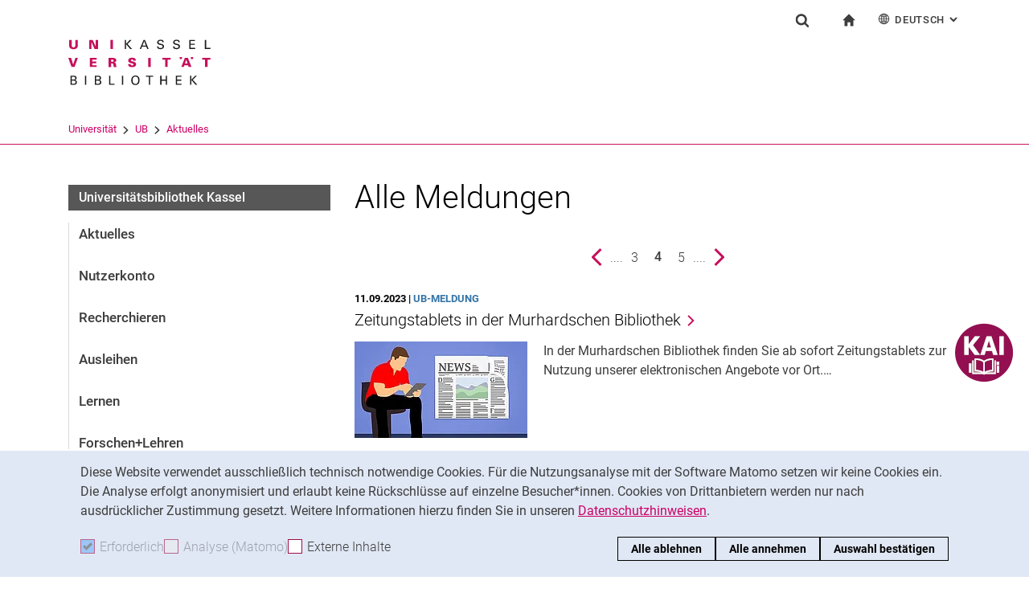

--- FILE ---
content_type: text/html;charset=utf-8
request_url: https://www.uni-kassel.de/ub/aktuelles/alle-meldungen?tx_news_pi1%5Bcontroller%5D=News&tx_news_pi1%5BcurrentPage%5D=4&cHash=ca18b3bf375651116785d2c9797e4351
body_size: 10932
content:
<!DOCTYPE html>
<html lang="de">
<head>
<meta charset="utf-8">
<title> Alle Meldungen - UB - Uni Kassel</title>

<meta name="viewport" content="initial-scale=1.0,width=device-width,shrink-to-fit=no"><meta name="format-detection" content="telephone=no">

<link rel="canonical" href="/ub/aktuelles/sitemap-news-detail.html?tx_news_pi1%5Bcontroller%5D=News&amp;tx_news_pi1%5BcurrentPage%5D=4&amp;cHash=93016b0018e070c1b5fb9776003eda40"/>

<link rel="alternate" hreflang="de-DE" href="https://www.uni-kassel.de/ub/aktuelles/alle-meldungen.html"/>
<link rel="alternate" hreflang="en-US" href="https://www.uni-kassel.de/ub/en/latest-news/all-messages.html"/>
<link rel="alternate" hreflang="x-default" href="https://www.uni-kassel.de/ub/aktuelles/alle-meldungen.html"/>

<meta name="generator" content="TYPO3 CMS">
<meta name="twitter:card" content="summary">
<!-- 
	This website is powered by TYPO3 - inspiring people to share!
	TYPO3 is a free open source Content Management Framework initially created by Kasper Skaarhoj and licensed under GNU/GPL.
	TYPO3 is copyright 1998-2026 of Kasper Skaarhoj. Extensions are copyright of their respective owners.
	Information and contribution at https://typo3.org/
-->
<link rel="icon" href="/ub/_assets/97ce2a73d41b33be41f1527dbf1cc639/Images/favicon.ico" type="image/vnd.microsoft.icon">
<link rel="stylesheet" href="/ub/_assets/97ce2a73d41b33be41f1527dbf1cc639/Css/bootstrap.min.css?1760424641" media="all">
<link rel="stylesheet" href="/ub/typo3temp/assets/css/67c9556cd4cf88fc828643964af4d044.css?1761570825" media="all">


</head>
<body id="top" data-faculty="1" data-asset-path="/ub/_assets/97ce2a73d41b33be41f1527dbf1cc639/">

<nav class="skip-to" aria-label="Schnellzugriff">
    <ul class="skip-to-list">
        <li class="skip-to-item"><a href="#inhalt" class="skip-to-link">Springe direkt zu: Inhalt</a></li>
        <li class="skip-to-item"><a href="#suche" class="skip-to-link">Springe direkt zu: Suche</a></li>
        <li class="skip-to-item"><a href="#hauptnavigation" class="skip-to-link">Springe direkt zu: Hauptnavigation</a></li>
    </ul>
</nav>
<hr class="hidden"/>
<div class="page page--sticky-subnav" id="page">
    
<header class="page-header page-header-faculty page-header-faculty-standard" id="page-header"><div class="page-header-liner"><div class="container page-header-container"><div class="page-header-meta"><div class="search-form-wrapper" role="search" id="suche"><a class="search-form-control" href="#search-form" id="search-form-control"><svg xmlns="http://www.w3.org/2000/svg" width="26" height="28" aria-hidden="true" viewBox="0 0 26 28" class="search-form-control-icon"><use y="0" x="0" xlink:href="/ub/_assets/97ce2a73d41b33be41f1527dbf1cc639/Images/sprite.svg#icon-search"></use></svg><svg xmlns="http://www.w3.org/2000/svg" width="26" height="28" aria-hidden="true" viewBox="0 0 26 28" class="search-form-control-icon-close"><use y="0" x="0" xlink:href="/ub/_assets/97ce2a73d41b33be41f1527dbf1cc639/Images/sprite.svg#icon-plus"></use></svg><span class="sr-only">Suchformular</span></a><form class="search-form" id="search-form" data-search-form-global><div class="container"><div class="search-form-liner search-form-liner--full"><div class="search-field-wrapper"><label class="search-label" for="search-field">Suchbegriff</label><input type="text" name="search-q" class="search-field" id="search-field" placeholder="Suchbegriff eingeben"/></div><div class="search-engine-wrapper"><label class="search-label" for="search-url">Suchmaschine</label><select name="search-url" class="form-control form-control--search-select" id="search-url"><option value="https://www.google.de/search?hl=de&amp;sitesearch=uni-kassel.de&amp;q=_SWORD_">Google</option><option value="https://duckduckgo.com/?ia=web&amp;q=_SWORD_%20site:uni-kassel.de">DuckDuckGo</option><option value="https://www.bing.com/search?q=_SWORD_%20site:uni-kassel.de">Bing</option><option value="https://www.ecosia.org/search?method=index&amp;q=_SWORD_%20uni-kassel.de">Ecosia</option><option value="https://www.you.com/search?q=_SWORD_%20uni-kassel.de">You</option><option value="https://presearch.com/search?q=_SWORD_%20uni-kassel.de">Presearch</option><option value="https://www.qwant.com?q=_SWORD_%20uni-kassel.de">Qwant</option><option value="https://de.search.yahoo.com/search?vs=uni-kassel.de&amp;p=_SWORD_">Yahoo</option><option value="https://www.startpage.com/sp/search?query=_SWORD_%20uni-kassel.de">Startpage</option></select></div><button type="submit" class="search-submit"><svg xmlns="http://www.w3.org/2000/svg" width="26" height="28" aria-hidden="true" viewBox="0 0 26 28" class="search-submit-icon"><use y="0" x="0" xlink:href="/ub/_assets/97ce2a73d41b33be41f1527dbf1cc639/Images/sprite.svg#icon-search-submit"></use></svg><span class="sr-only">Suchen (öffnet externen Link in einem neuen Fenster)</span></button></div></div></form></div><nav class="navigation-meta" aria-label="spezielle Services"><ul class="navigation-meta-list"><li class="navigation-meta-item navigation-home"><a href="/ub/index.html" class="navigation-home-link"><svg xmlns="http://www.w3.org/2000/svg" width="16" height="16" aria-hidden="true" viewBox="0 0 32 32" class="navigation-home-link-icon"><use y="0" x="0" xlink:href="/ub/_assets/97ce2a73d41b33be41f1527dbf1cc639/Images/sprite.svg#icon-home"></use></svg><span class="sr-only">zur Startseite</span></a></li><li class="navigation-meta-item quick-start"><a href="#quick-start-dropdown-lang" class="navigation-meta-link" id="quick-start-anchor-lang"><svg width="15" height="15" aria-hidden="true" focusable="false" class="navigation-meta-icon navigation-meta-icon--left" viewBox="0 0 15 15" fill="none" xmlns="http://www.w3.org/2000/svg"><path d="M14 7.45667C13.9856 5.81002 13.3644 4.16336 12.0933 2.90671C10.8656 1.67888 9.23332 1 7.5 1C5.76668 1 4.13447 1.67888 2.9067 2.90671C1.64997 4.16334 1.01442 5.81002 1 7.45667V7.5V7.54333C1.01441 9.18998 1.63558 10.8366 2.9067 12.0933C4.13442 13.3211 5.76668 14 7.5 14C9.23332 14 10.8655 13.3211 12.0933 12.0933C13.3499 10.8367 13.9855 9.18998 14 7.54333V7.5V7.45667ZM11.8189 11.3278C11.4289 10.9811 11.0101 10.6922 10.5623 10.4467C10.7645 9.66671 10.8945 8.78561 10.9234 7.86112H13.2634C13.1911 9.10333 12.7 10.3312 11.8189 11.3278ZM1.73679 7.86112H4.07675C4.10566 8.79995 4.23564 9.66666 4.43785 10.4467C3.99011 10.6778 3.57114 10.9811 3.18122 11.3278C2.30012 10.3312 1.80904 9.10338 1.73679 7.86112ZM3.18122 3.67226C3.57125 4.01895 3.99008 4.30783 4.43785 4.55336C4.22123 5.3333 4.10566 6.20002 4.07685 7.1389H1.73679C1.80903 5.89669 2.30012 4.66886 3.18122 3.67226ZM7.13897 4.58217C6.51791 4.53885 5.89676 4.40887 5.30451 4.16334C5.73787 2.89221 6.38784 1.99669 7.13897 1.78007V4.58217ZM7.13897 5.30439V7.13885H4.79901C4.82793 6.32999 4.92899 5.54992 5.1024 4.85664C5.75226 5.11669 6.44567 5.26108 7.13897 5.30439ZM7.13897 7.86106V9.69552C6.44567 9.73885 5.75226 9.88333 5.10229 10.1433C4.92899 9.44997 4.82782 8.66992 4.79891 7.86106H7.13897ZM7.13897 10.4177V13.2199C6.38784 13.0033 5.73787 12.0933 5.30451 10.8367C5.89676 10.591 6.51791 10.4611 7.13897 10.4177ZM7.86119 10.4177C8.48224 10.4611 9.1034 10.591 9.69564 10.8366C9.26229 12.1077 8.61232 13.0032 7.86119 13.2198V10.4177ZM7.86119 9.69552V7.86106H10.2011C10.1722 8.66992 10.0712 9.45 9.89776 10.1433C9.24789 9.88322 8.55449 9.73883 7.86119 9.69552ZM7.86119 7.13885V5.30439C8.55449 5.26106 9.24789 5.11658 9.89786 4.85664C10.0712 5.54994 10.1723 6.32999 10.2012 7.13885H7.86119ZM7.86119 4.58217V1.77997C8.61232 1.99659 9.26229 2.90663 9.69564 4.16323C9.1034 4.40888 8.48224 4.53884 7.86119 4.58217ZM9.37787 2.03999C10.0857 2.28553 10.7357 2.66105 11.3134 3.16665C11.01 3.4266 10.6923 3.65773 10.36 3.84554C10.1001 3.12332 9.76789 2.50216 9.37787 2.03999ZM4.65457 3.84554C4.32238 3.65773 3.99008 3.4267 3.70122 3.16665C4.27894 2.66105 4.92904 2.28555 5.63673 2.03999C5.23229 2.50216 4.9001 3.12332 4.65457 3.84554ZM4.65457 11.1544C4.91452 11.8766 5.24681 12.4833 5.62234 12.9599C4.91454 12.7144 4.26455 12.3389 3.68683 11.8333C3.99021 11.5733 4.30785 11.3422 4.65457 11.1544ZM10.3456 11.1544C10.6778 11.3422 11.0101 11.5732 11.299 11.8333C10.7213 12.3389 10.0712 12.7144 9.36347 12.9599C9.76791 12.4978 10.1001 11.8766 10.3456 11.1544ZM10.9234 7.13885C10.8945 6.20002 10.779 5.3333 10.5622 4.55331C11.01 4.32218 11.429 4.01889 11.8189 3.6722C12.7 4.66889 13.1767 5.89658 13.2633 7.13885H10.9234Z" fill="currentColor" stroke="currentColor" stroke-width="0.3"/></svg>Deutsch<span class="sr-only">: Alternative Seitensprachen</span><svg width="10" height="7" aria-hidden="true" focusable="false" viewBox="0 0 10 7" fill="none" xmlns="http://www.w3.org/2000/svg" class="navigation-meta-icon navigation-meta-icon--right"><path d="M9 1L5.13793 5L1 1" stroke="currentColor" stroke-width="2"/></svg></a><div class="navigation-meta-list quick-start-dropdown" id="quick-start-dropdown-lang" aria-label="Alternative Seitensprachen"><ul class="quick-start-list quick-start-list--lang"><li><a href="/ub/en/latest-news/all-messages.html?tx_news_pi1%5Bcontroller%5D=News&amp;tx_news_pi1%5BcurrentPage%5D=4&amp;cHash=ca18b3bf375651116785d2c9797e4351" class="quick-start-link"><span lang="en">English</span></a></li></ul></div></li></ul></nav></div><div class="page-header-ci" id="logo-wrapper"><a class="page-logo-link" href="/ub/index.html"><img src="/ub/fileadmin/sys/resources/images/ub/logo-ub.svg" alt="zur Startseite" width="500" height="94" class="img-fluid page-logo page-logo-faculty"/><img src="/ub/_assets/97ce2a73d41b33be41f1527dbf1cc639/Images/Sites/logo/logo-main.svg" alt="zur Startseite" width="199" height="40" class="img-fluid page-logo page-logo-default"/></a></div><div class="row"><div class="col-lg-16 navigation-col-faculty"><nav class="breadcrumb-faculty-wrapper" id="breadcrumb-faculty" aria-label="Seitenpfad"><ul class="breadcrumb breadcrumb--faculty"><li class="breadcrumb-item breadcrumb-item--faculty"><a href="https://www.uni-kassel.de/uni/" target="_self">Universität</a><span class="breadcrumb-divider" aria-hidden="true"></span></li><li class="breadcrumb-item breadcrumb-item--faculty"><a href="/ub/index.html">UB</a><span class="breadcrumb-divider" aria-hidden="true"></span></li><li class="breadcrumb-item breadcrumb-item--faculty"><a href="/ub/aktuelles.html">Aktuelles</a></li></ul></nav></div></div></div></div></header>




    

    <div class="container page-content">
        <div class="row">
            <div class="col-lg-5 subnavigation-wrapper subnavigation-wrapper-faculty">
                
                <nav class="subnavigation subnavigation--faculty" id="hauptnavigation" aria-labelledby="faculty-title-box"><p class="faculty-title-box" id="faculty-title-box">


    
        
    
        
            <a href="/ub/aktuelles.html" class="subnavigation-toggle subnavigation-toggle--back"><span class="sr-only">Aktuelles</span></a>
            
        
    
        
    





    
        
    
        
    
        
            <span class="faculty-title-box__text"><a href="/ub/index.html" class="faculty-title-box__link">Universitätsbibliothek Kassel</a></span><button type="button" class="subnavigation-toggle" id="subnavigation-toggle-faculty" aria-controls="subnavigation-list-faculty" aria-hidden="true"><span class="sr-only">Unternavigation</span></button>
            
        
    


</p><ul class="subnavigation-list subnavigation-list--faculty" id="subnavigation-list-faculty"><li class="subnavigation-item"><a href="/ub/aktuelles.html" class="subnavigation-link">Aktuelles</a></li><li class="subnavigation-item"><a href="https://karla.hds.hebis.de/Shibboleth.sso/UBKS?target=https%3A%2F%2Fkarla.hds.hebis.de%2FMyResearch%2FHome%3Fauth_method%3DShibboleth" target="_blank" class="subnavigation-link" rel="noreferrer">Nutzerkonto</a></li><li class="subnavigation-item"><a href="/ub/recherchieren.html" class="subnavigation-link">Recherchieren</a></li><li class="subnavigation-item"><a href="/ub/ausleihen.html" class="subnavigation-link">Ausleihen</a></li><li class="subnavigation-item"><a href="/ub/lernen.html" class="subnavigation-link">Lernen</a></li><li class="subnavigation-item"><a href="/ub/forschen-lehren.html" class="subnavigation-link">Forschen+Lehren</a></li><li class="subnavigation-item"><a href="/ub/publizieren.html" class="subnavigation-link">Publizieren</a></li><li class="subnavigation-item"><a href="/ub/uniarchiv.html" class="subnavigation-link">UniArchiv</a></li><li class="subnavigation-item"><a href="/ub/landesbibliothek.html" class="subnavigation-link">Landesbibliothek</a></li><li class="subnavigation-item"><a href="/ub/murhardsche-bibliothek.html" class="subnavigation-link">Murhardsche Bibliothek</a></li><li class="subnavigation-item"><a href="/ub/ueber-uns.html" class="subnavigation-link">Über uns</a></li></ul></nav>
                
            </div>
            <hr class="hidden"/>
            <main class="col-lg-11" id="inhalt">
                <!-- Campus-Lingo Style begin -->
                <style>
                    h1 + .campus-lingo-translation-hint {margin-top: -2.2rem; margin-bottom: 2rem;}
                </style>
                <!-- Campus-Lingo Style end   -->
                
                        
<h1><span class="hyphenated">Alle Meldungen</span></h1>

                    
                <!-- Placeholder for hint for automatic translation -->
                <!-- CAMPUS_LINGO_AUTOTRANSLATION_INFORMATION -->
                <!--TYPO3SEARCH_begin-->
                
    
<section 
id="c1000054" class="component "><div class="news"><!--TYPO3SEARCH_end--><ul class="news-list"><nav aria-label="Pagination: Seite  von " class="pagination-wrapper"><ul class="pagination justify-content-center"><li class="page-item"><a href="/ub/aktuelles/alle-meldungen.html?tx_news_pi1%5Bcontroller%5D=News&amp;tx_news_pi1%5BcurrentPage%5D=3&amp;cHash=cfae66ff286750503b5f6421943ba6f4" class="page-link page-link-prev"><span class="sr-only">vorherige Seite</span></a></li><li class="page-item">....</li><li class="page-item"><a href="/ub/aktuelles/alle-meldungen.html?tx_news_pi1%5Bcontroller%5D=News&amp;tx_news_pi1%5BcurrentPage%5D=3&amp;cHash=cfae66ff286750503b5f6421943ba6f4" class="page-link"><span class="sr-only">Seite </span>3</a></li><li class="page-item active"><span class="page-link">4</span><span class="sr-only"> ()</span></li><li class="page-item"><a href="/ub/aktuelles/alle-meldungen.html?tx_news_pi1%5Bcontroller%5D=News&amp;tx_news_pi1%5BcurrentPage%5D=5&amp;cHash=70abba39ea2e8270cae5872077350081" class="page-link"><span class="sr-only">Seite </span>5</a></li><li class="page-item">....</li><li class="page-item"><a href="/ub/aktuelles/alle-meldungen.html?tx_news_pi1%5Bcontroller%5D=News&amp;tx_news_pi1%5BcurrentPage%5D=5&amp;cHash=70abba39ea2e8270cae5872077350081" class="page-link page-link-next"><span class="sr-only">nächste Seite</span></a></li></ul></nav><li class="news-list-item" itemscope="itemscope" itemtype="http://schema.org/Article"><meta itemprop="datePublished" content="2023-09-11" /><h3 class="news-list-title"><span class="news-meta">11.09.2023
                 | <span class="news-cat">UB-Meldung</span></span><a class="headline-link" title="Zeitungstablets in der Murhardschen Bibliothek" href="/ub/aktuelles/alle-meldungen/detail/2023/09/11/zeitungstablets-in-der-murhardschen-bibliothek.html?cHash=f95a980be89cea20c89b95b4df7e9b78"><span itemprop="headline"><span class="hyphenated">Zeitungstablets in der Murhardschen Bibliothek</span></span></a></h3><div class="media"><div class="image-wrapper"><a title="Zeitungstablets in der Murhardschen Bibliothek" href="/ub/aktuelles/alle-meldungen/detail/2023/09/11/zeitungstablets-in-der-murhardschen-bibliothek.html?cHash=f95a980be89cea20c89b95b4df7e9b78"><img src="/ub/files/_processed_/c/4/csm_Tablets_newspaper-3216073_1920_9f39878e5a.jpg" width="215" height="120" alt="" /></a></div><div class="media-body news-list-info" itemprop="description">
                                In der Murhardschen Bibliothek finden Sie ab sofort Zeitungstablets zur Nutzung unserer elektronischen Angebote vor Ort.&hellip;
                            </div></div></li><li class="news-list-item" itemscope="itemscope" itemtype="http://schema.org/Article"><meta itemprop="datePublished" content="2023-08-07" /><h3 class="news-list-title"><span class="news-meta">07.08.2023
                 | <span class="news-cat">UB-Meldung</span></span><a class="headline-link" title="Witzenhausen: Neugestaltung des Lernorts" href="/ub/aktuelles/alle-meldungen/detail/2023/08/7/witzenhausen-neugestaltung-des-lernorts.html?cHash=2e0f6d1e9901efbf0ba05288455c5f3f"><span itemprop="headline"><span class="hyphenated">Witzenhausen: Neugestaltung des Lernorts</span></span></a></h3><div class="media"><div class="image-wrapper"><a title="Witzenhausen: Neugestaltung des Lernorts" href="/ub/aktuelles/alle-meldungen/detail/2023/08/7/witzenhausen-neugestaltung-des-lernorts.html?cHash=2e0f6d1e9901efbf0ba05288455c5f3f"><img src="/ub/files/_processed_/4/a/csm_WIZ_Aussen_002_06fd854008.jpg" width="215" height="120" alt="" /><!--TYPO3SEARCH_end--><span class="image-copyright">Bild: UB Kassel</span><!--TYPO3SEARCH_begin--></a></div><div class="media-body news-list-info" itemprop="description">
                                Wir nutzen die vorlesungsfreie Zeit zur Neugestaltung des Lernortangebotes. In das Wintersemester werden wir mit&hellip;
                            </div></div></li><li class="news-list-item" itemscope="itemscope" itemtype="http://schema.org/Article"><meta itemprop="datePublished" content="2023-07-27" /><h3 class="news-list-title"><span class="news-meta">27.07.2023
                 | <span class="news-cat">UB-Meldung</span></span><a class="headline-link" title="Campusbibliothek: Neuer Standort für aktuelle Zeitschriftenhefte" href="/ub/aktuelles/alle-meldungen/detail/2023/07/27/campusbibliothek-neuer-standort-fuer-aktuelle-zeitschriftenhefte.html?cHash=5599a75c1b2de13db07e89f9af8fd93d"><span itemprop="headline"><span class="hyphenated">Campusbibliothek: Neuer Standort für aktuelle Zeitschriftenhefte</span></span></a></h3><div class="media"><div class="image-wrapper"><a title="Campusbibliothek: Neuer Standort für aktuelle Zeitschriftenhefte" href="/ub/aktuelles/alle-meldungen/detail/2023/07/27/campusbibliothek-neuer-standort-fuer-aktuelle-zeitschriftenhefte.html?cHash=5599a75c1b2de13db07e89f9af8fd93d"><img src="/ub/files/_processed_/f/9/csm_Campusbibliothek_Zeitschriftenklappen_6a32130b22.jpg" width="215" height="120" alt="" /><!--TYPO3SEARCH_end--><span class="image-copyright">Bild: UB Kassel</span><!--TYPO3SEARCH_begin--></a></div><div class="media-body news-list-info" itemprop="description">
                                Die aktuellen Zeitschriftenhefte sind seit heute in neuen Zeitschriftenregalen untergebracht und stehen jetzt im&hellip;
                            </div></div></li><li class="news-list-item" itemscope="itemscope" itemtype="http://schema.org/Article"><meta itemprop="datePublished" content="2023-07-26" /><h3 class="news-list-title"><span class="news-meta">26.07.2023
                 | <span class="news-cat">UB-Meldung</span></span><a class="headline-link" title="Vor­le­sungs­freie Zeit: Ver­kürz­te Öff­nungs­zei­ten an klei­nen UB-Stand­or­ten" href="/ub/aktuelles/alle-meldungen/detail/2023/07/26/vorlesungsfreie-zeit-verkuerzte-oeffnungszeiten-an-kleinen-ub-standorten-2.html?cHash=377c4a661cc51f366d0e8a1a35a08e5c"><span itemprop="headline"><span class="hyphenated">Vor­le­sungs­freie Zeit: Ver­kürz­te Öff­nungs­zei­ten an klei­nen UB-Stand­or­ten</span></span></a></h3><div class="media"><div class="image-wrapper"><a title="Vor­le­sungs­freie Zeit: Ver­kürz­te Öff­nungs­zei­ten an klei­nen UB-Stand­or­ten" href="/ub/aktuelles/alle-meldungen/detail/2023/07/26/vorlesungsfreie-zeit-verkuerzte-oeffnungszeiten-an-kleinen-ub-standorten-2.html?cHash=377c4a661cc51f366d0e8a1a35a08e5c"><img src="/ub/files/_processed_/3/8/csm_Stockphoto_open-966315_1280_Holzschild_82b69fb6c5.jpg" width="215" height="120" alt="" /><!--TYPO3SEARCH_end--><span class="image-copyright">Bild: Pixabay</span><!--TYPO3SEARCH_begin--></a></div><div class="media-body news-list-info" itemprop="description">
                                Ab Montag, 31. Juli 2023 gelten verkürzte Öffnungszeiten an den kleineren Standorten der Universitätsbibliothek.
Wilhel&hellip;
                            </div></div></li><li class="news-list-item" itemscope="itemscope" itemtype="http://schema.org/Article"><meta itemprop="datePublished" content="2023-07-05" /><h3 class="news-list-title"><span class="news-meta">05.07.2023
                 | <span class="news-cat">UB-Meldung</span></span><a class="headline-link" title="Landesbibliothek: Sonderlesesaal ab 17. Juli geschlossen" href="/ub/aktuelles/alle-meldungen/detail/2023/07/5/landesbibliothek-sonderlesesaal-ab-17-juli-geschlossen.html?cHash=8383203703d692c830005c368f2427de"><span itemprop="headline"><span class="hyphenated">Landesbibliothek: Sonderlesesaal ab 17. Juli geschlossen</span></span></a></h3><div class="media"><div class="image-wrapper"><a title="Landesbibliothek: Sonderlesesaal ab 17. Juli geschlossen" href="/ub/aktuelles/alle-meldungen/detail/2023/07/5/landesbibliothek-sonderlesesaal-ab-17-juli-geschlossen.html?cHash=8383203703d692c830005c368f2427de"><img src="/ub/files/_processed_/3/d/csm_Handschriften_001_b28ace8589.jpg" width="215" height="120" alt="" /><!--TYPO3SEARCH_end--><span class="image-copyright">Bild: UB Kassel</span><!--TYPO3SEARCH_begin--></a></div><div class="media-body news-list-info" itemprop="description">
                                Aufgrund laufender Bauarbeiten ist der Sonderlesesaal der Landesbibliothek am Standort Brüder-Grimm-Platz ab 17. Juli&hellip;
                            </div></div></li><li class="news-list-item" itemscope="itemscope" itemtype="http://schema.org/Article"><meta itemprop="datePublished" content="2023-07-03" /><h3 class="news-list-title"><span class="news-meta">03.07.2023
                 | <span class="news-cat">UB-Meldung</span></span><a class="headline-link" title="Witzenhausen: kein heißes Wasser" href="/ub/aktuelles/alle-meldungen/detail/2023/07/3/witzenhausen-kein-heisses-wasser.html?cHash=944261404461ab3ca1fb144b5fb241ba"><span itemprop="headline"><span class="hyphenated">Witzenhausen: kein heißes Wasser</span></span></a></h3><div class="media"><div class="image-wrapper"><a title="Witzenhausen: kein heißes Wasser" href="/ub/aktuelles/alle-meldungen/detail/2023/07/3/witzenhausen-kein-heisses-wasser.html?cHash=944261404461ab3ca1fb144b5fb241ba"><img src="/ub/files/_processed_/4/a/csm_WIZ_Aussen_002_06fd854008.jpg" width="215" height="120" alt="" /><!--TYPO3SEARCH_end--><span class="image-copyright">Bild: UB Kassel</span><!--TYPO3SEARCH_begin--></a></div><div class="media-body news-list-info" itemprop="description">
                                Am Standort Witzenhausen steht auf Grund der Heizungserneuerung kein warmes Wasser zur Verfügung. Zusätzlich kann es&hellip;
                            </div></div></li><li class="news-list-item" itemscope="itemscope" itemtype="http://schema.org/Article"><meta itemprop="datePublished" content="2023-06-29" /><h3 class="news-list-title"><span class="news-meta">29.06.2023
                 | <span class="news-cat">UB-Meldung</span></span><a class="headline-link" title="Kunsthochschule: Magazin Bestellungen über ILV wieder möglich" href="/ub/aktuelles/alle-meldungen/detail/2023/06/29/kunsthochschule-magazin-bestellungen-ueber-ilv-wieder-moeglich.html?cHash=bdaeac9eed87b4174127c68398f719a8"><span itemprop="headline"><span class="hyphenated">Kunsthochschule: Magazin Bestellungen über ILV wieder möglich</span></span></a></h3><div class="media"><div class="image-wrapper"><a title="Kunsthochschule: Magazin Bestellungen über ILV wieder möglich" href="/ub/aktuelles/alle-meldungen/detail/2023/06/29/kunsthochschule-magazin-bestellungen-ueber-ilv-wieder-moeglich.html?cHash=bdaeac9eed87b4174127c68398f719a8"><img src="/ub/files/_processed_/1/3/csm_KHS_Au%C3%9Fen_001_89c2052dc1.jpg" width="215" height="120" alt="" /><!--TYPO3SEARCH_end--><span class="image-copyright">Bild: UB Kassel</span><!--TYPO3SEARCH_begin--></a></div><div class="media-body news-list-info" itemprop="description">
                                Die Magazin Bestände der Kunsthochschulbibliothek können wieder über den Internen Leihverkehr (ILV) bestellt werden.
                            </div></div></li><li class="news-list-item" itemscope="itemscope" itemtype="http://schema.org/Article"><meta itemprop="datePublished" content="2023-06-22" /><h3 class="news-list-title"><span class="news-meta">22.06.2023
                 | <span class="news-cat">UB-Meldung</span></span><a class="headline-link" title="Heute wird gefeiert!" href="/ub/aktuelles/alle-meldungen/detail/2023/06/22/heute-wird-gefeiert.html?cHash=06db32b0677133f05619b5d4429a4827"><span itemprop="headline"><span class="hyphenated">Heute wird gefeiert!</span></span></a></h3><div class="media"><div class="image-wrapper"><a title="Heute wird gefeiert!" href="/ub/aktuelles/alle-meldungen/detail/2023/06/22/heute-wird-gefeiert.html?cHash=06db32b0677133f05619b5d4429a4827"><img src="/ub/files/_processed_/9/a/csm_logo-sommerfest_03b9b2d8e3.jpg" width="215" height="120" alt="" /></a></div><div class="media-body news-list-info" itemprop="description">
                                Die Universitätsbibliothek feiert heute ab 14 Uhr ihr 50-jähriges Jubiläum. Aufgrund dessen wird es in den mittleren&hellip;
                            </div></div></li><li class="news-list-item" itemscope="itemscope" itemtype="http://schema.org/Article"><meta itemprop="datePublished" content="2023-06-09" /><h3 class="news-list-title"><span class="news-meta">09.06.2023
                 | <span class="news-cat">UB-Meldung</span></span><a class="headline-link" title="Sommerfest zum 50-jährigen Jubiläum" href="/ub/aktuelles/alle-meldungen/detail/2023/06/9/sommerfest-zum-50-jaehrigen-jubilaeum.html?cHash=930b907d80e45c6c831da3c89b62dd70"><span itemprop="headline"><span class="hyphenated">Sommerfest zum 50-jährigen Jubiläum</span></span></a></h3><div class="media"><div class="image-wrapper"><a title="Sommerfest zum 50-jährigen Jubiläum" href="/ub/aktuelles/alle-meldungen/detail/2023/06/9/sommerfest-zum-50-jaehrigen-jubilaeum.html?cHash=930b907d80e45c6c831da3c89b62dd70"><img src="/ub/files/_processed_/c/9/csm_Slider_Sommerfest_Jubilaeum_bccb0a196b.jpg" width="215" height="120" alt="" /></a></div><div class="media-body news-list-info" itemprop="description"></div></div></li><li class="news-list-item" itemscope="itemscope" itemtype="http://schema.org/Article"><meta itemprop="datePublished" content="2023-06-07" /><h3 class="news-list-title"><span class="news-meta">07.06.2023
                </span><a class="headline-link" title="Digitaltag 2023 - Wir sind dabei!" href="/ub/aktuelles/alle-meldungen/detail/2023/06/7/digitaltag-2023-wir-sind-dabei.html?cHash=c082ab8176082ebbfd04a67f3f93c3bd"><span itemprop="headline"><span class="hyphenated">Digitaltag 2023 - Wir sind dabei!</span></span></a></h3><div class="media"><div class="image-wrapper"><a title="Digitaltag 2023 - Wir sind dabei!" href="/ub/aktuelles/alle-meldungen/detail/2023/06/7/digitaltag-2023-wir-sind-dabei.html?cHash=c082ab8176082ebbfd04a67f3f93c3bd"><img src="/ub/files/_processed_/a/0/csm_Digitaltag2023_Mitdabei_RGB_mitEcke_trans_6259f0ff44.png" width="215" height="120" alt="" /></a></div><div class="media-body news-list-info" itemprop="description">
                                Digitaltag 2023 – Erlebe Digitalisierung!&nbsp;
Wir bieten zum Digitaltag mehrere Veranstaltungen an:
Montag, 12. Juni, 10&hellip;
                            </div></div></li><nav aria-label="Pagination: Seite  von " class="pagination-wrapper"><ul class="pagination justify-content-center"><li class="page-item"><a href="/ub/aktuelles/alle-meldungen.html?tx_news_pi1%5Bcontroller%5D=News&amp;tx_news_pi1%5BcurrentPage%5D=3&amp;cHash=cfae66ff286750503b5f6421943ba6f4" class="page-link page-link-prev"><span class="sr-only">vorherige Seite</span></a></li><li class="page-item">....</li><li class="page-item"><a href="/ub/aktuelles/alle-meldungen.html?tx_news_pi1%5Bcontroller%5D=News&amp;tx_news_pi1%5BcurrentPage%5D=3&amp;cHash=cfae66ff286750503b5f6421943ba6f4" class="page-link"><span class="sr-only">Seite </span>3</a></li><li class="page-item active"><span class="page-link">4</span><span class="sr-only"> ()</span></li><li class="page-item"><a href="/ub/aktuelles/alle-meldungen.html?tx_news_pi1%5Bcontroller%5D=News&amp;tx_news_pi1%5BcurrentPage%5D=5&amp;cHash=70abba39ea2e8270cae5872077350081" class="page-link"><span class="sr-only">Seite </span>5</a></li><li class="page-item">....</li><li class="page-item"><a href="/ub/aktuelles/alle-meldungen.html?tx_news_pi1%5Bcontroller%5D=News&amp;tx_news_pi1%5BcurrentPage%5D=5&amp;cHash=70abba39ea2e8270cae5872077350081" class="page-link page-link-next"><span class="sr-only">nächste Seite</span></a></li></ul></nav></ul><!--TYPO3SEARCH_begin--></div></section>




                <!--TYPO3SEARCH_end-->
                
                
    
    <div class="social-share">
        <p class="social-share-title" id="social-share-title">
            Seite teilen:
        </p>
        <ul class="social-share-content" aria-labelledby="social-share-title">
            <li class="social-share-icon icon-mail">
                <a href="mailto:?body=https%3A%2F%2Fwww.uni-kassel.de%2Fub%2Faktuelles%2Falle-meldungen.html%3Ftx_news_pi1%255Bcontroller%255D%3DNews%26tx_news_pi1%255BcurrentPage%255D%3D4%26cHash%3Dca18b3bf375651116785d2c9797e4351">
                    <svg focusable="false" aria-hidden="true" width="36" height="36" viewBox="0 0 36 36" fill="none" xmlns="http://www.w3.org/2000/svg">
                        <path class="icon" fill-rule="evenodd" clip-rule="evenodd" d="M18 36C27.9411 36 36 27.9411 36 18C36 8.05887 27.9411 0 18 0C8.05887 0 0 8.05887 0 18C0 27.9411 8.05887 36 18 36ZM6.92472 13.3428V24.0842L6.92432 24.0843C6.92432 25.5233 8.10372 26.7053 9.53936 26.7053L19.743 26.7056C19.6916 25.7035 20.0506 24.6498 20.8197 23.8789L22.3325 22.3626L19.2305 19.4332L17.7948 20.6409C17.6922 20.7436 17.5384 20.7951 17.3846 20.7951C17.2308 20.7951 17.1026 20.7436 16.9743 20.6409L15.5387 19.4332L10.4369 24.2385C10.3087 24.367 10.1549 24.4185 10.0011 24.4185C9.8473 24.4185 9.66793 24.3414 9.53971 24.2129C9.28326 23.9558 9.30884 23.5446 9.56528 23.3134L14.5645 18.5851L9.59092 14.3708C9.3089 14.1394 9.28333 13.754 9.51402 13.4713C9.74489 13.1887 10.1294 13.163 10.4114 13.3943L17.3847 19.3046L24.3581 13.3943C24.6145 13.163 25.0248 13.1887 25.2555 13.4713C25.4861 13.7284 25.4606 14.1396 25.1786 14.3708L20.2049 18.5851L23.2302 21.4373L26.0502 18.6107C26.5629 18.1225 27.1783 17.7884 27.8448 17.6342V13.3428C27.8448 11.9038 26.6654 10.7217 25.2297 10.7217H9.53976C8.10413 10.7217 6.92472 11.9038 6.92472 13.3428ZM26.973 19.5357C27.896 18.6106 29.4342 18.585 30.3828 19.5357L30.3828 19.5357C31.3057 20.4865 31.3057 22.0027 30.383 22.9276L28.3319 24.9834C27.3835 25.9341 25.8707 25.9341 24.9222 25.0091C24.7941 24.9063 24.6915 24.7778 24.6146 24.6493L25.1786 24.084C25.3324 23.9298 25.5887 23.9042 25.7682 24.0069L25.8451 24.084C26.2809 24.5208 26.9732 24.5208 27.409 24.084L29.46 22.0282C29.8958 21.5914 29.8958 20.8975 29.46 20.4607C29.0242 20.0238 28.332 20.0238 27.8961 20.4607L26.7167 21.6428C26.2039 21.4116 25.64 21.3345 25.1016 21.4116L26.973 19.5357ZM21.6918 28.1956C20.7689 27.2449 20.7689 25.7287 21.7174 24.7779L23.7684 22.7477C24.7169 21.797 26.2296 21.797 27.1782 22.7221C27.3062 22.8248 27.4089 22.9533 27.4858 23.0818L26.9218 23.6472C26.768 23.8013 26.5117 23.827 26.3321 23.7243L26.2552 23.6472C25.8195 23.2104 25.1272 23.2104 24.6914 23.6472L22.6404 25.703C22.2045 26.1398 22.2045 26.8337 22.6404 27.2705C23.0761 27.7073 23.7684 27.7073 24.2042 27.2705L25.3579 26.0629C25.8707 26.2942 26.4346 26.3712 26.973 26.2942L25.1016 28.17C24.1531 29.1207 22.6404 29.1207 21.6918 28.1956Z" fill="#A40D4C"/>
                    </svg><span class="sr-only">Seite über E-Mail teilen</span>
                </a>
            </li>
            <li class="social-share-icon icon-whatsapp">
                <a href="whatsapp://send?text=https%3A%2F%2Fwww.uni-kassel.de%2Fub%2Faktuelles%2Falle-meldungen.html%3Ftx_news_pi1%255Bcontroller%255D%3DNews%26tx_news_pi1%255BcurrentPage%255D%3D4%26cHash%3Dca18b3bf375651116785d2c9797e4351" target="_blank" rel="noreferrer">
                    <svg focusable="false" aria-hidden="true" class="icon" width="36" height="36" viewBox="0 0 36 36" fill="none" xmlns="http://www.w3.org/2000/svg">
                        <path class="icon" d="M18 0C8.0595 0 0 8.0595 0 18C0 21.3768 0.948512 24.5251 2.56641 27.2256L0.161133 36L9.12305 33.6475C11.744 35.1376 14.7697 36 18 36C27.9405 36 36 27.9405 36 18C36 8.0595 27.9405 0 18 0ZM11.8389 9.60352C12.1314 9.60352 12.4319 9.60173 12.6914 9.61523C13.0124 9.62273 13.3618 9.64624 13.6963 10.3857C14.0938 11.2647 14.9593 13.4699 15.0703 13.6934C15.1813 13.9169 15.26 14.1802 15.1055 14.4727C14.9585 14.7727 14.882 14.9542 14.666 15.2197C14.4425 15.4777 14.1976 15.7982 13.9951 15.9932C13.7716 16.2167 13.5408 16.4617 13.7988 16.9072C14.0568 17.3527 14.9528 18.8132 16.2773 19.9922C17.9798 21.5132 19.4163 21.9806 19.8633 22.2041C20.3103 22.4276 20.5691 22.3928 20.8271 22.0928C21.0926 21.8003 21.9422 20.7966 22.2422 20.3496C22.5347 19.9026 22.8333 19.98 23.2383 20.127C23.6493 20.274 25.8411 21.3536 26.2881 21.5771C26.7351 21.8006 27.0281 21.9113 27.1406 22.0928C27.2561 22.2803 27.2562 23.1729 26.8857 24.2139C26.5152 25.2534 24.6959 26.2586 23.8799 26.3291C23.0564 26.4056 22.2878 26.6992 18.5273 25.2188C13.9913 23.4323 11.1307 18.7863 10.9072 18.4863C10.6837 18.1938 9.09082 16.0709 9.09082 13.8809C9.09082 11.6834 10.243 10.6072 10.6465 10.1602C11.0575 9.71316 11.5389 9.60352 11.8389 9.60352Z" fill="#A40D4C"/>
                    </svg><span class="sr-only">Seite über WhatsApp teilen (externer Link, öffnet neues Fenster)</span>
                </a>
            </li>
            
            <li class="social-share-icon">
                <a href="https://www.facebook.com/sharer/sharer.php?u=https%3A%2F%2Fwww.uni-kassel.de%2Fub%2Faktuelles%2Falle-meldungen.html%3Ftx_news_pi1%255Bcontroller%255D%3DNews%26tx_news_pi1%255BcurrentPage%255D%3D4%26cHash%3Dca18b3bf375651116785d2c9797e4351" target="_blank" rel="noreferrer">
                    <svg focusable="false" aria-hidden="true" width="36" height="36" viewBox="0 0 36 36" fill="none" xmlns="http://www.w3.org/2000/svg">
                        <path class="icon" d="M18 0C8.0595 0 0 8.10102 0 18.0927C0 27.1632 6.648 34.6536 15.309 35.9623V22.8873H10.8555V18.1319H15.309V14.9672C15.309 9.72785 17.8485 7.42857 22.1805 7.42857C24.255 7.42857 25.353 7.58387 25.872 7.65322V11.804H22.917C21.078 11.804 20.436 13.5575 20.436 15.5326V18.1319H25.8255L25.095 22.8873H20.436V36C29.2215 34.8029 36 27.2522 36 18.0927C36 8.10102 27.9405 0 18 0Z" fill="#A40D4C"/>
                    </svg><span class="sr-only">Seite über Facebook teilen (externer Link, öffnet neues Fenster)</span>
                </a>
            </li>
            <li class="social-share-icon icon-copy">
                <a href="https://www.uni-kassel.de/ub/aktuelles/alle-meldungen.html" class="copy-link">
                    <svg focusable="false" aria-hidden="true" width="36" height="36" viewBox="0 0 36 36" fill="none" xmlns="http://www.w3.org/2000/svg">
                        <path class="icon" fill-rule="evenodd" clip-rule="evenodd" d="M36 18C36 27.9411 27.9411 36 18 36C8.05887 36 0 27.9411 0 18C0 8.05887 8.05887 0 18 0C27.9411 0 36 8.05887 36 18ZM13 12V26C13 26.5534 13.4467 27 14 27H26C26.5534 27 27 26.5532 27 26V12C27 11.4466 26.5532 11 26 11H14C13.4467 11 13 11.4466 13 12ZM14.9999 12.9999H25V25H14.9999V12.9999ZM9 22V7.99992L9.00012 7.99996C9.00012 7.44675 9.44687 7 10.0001 7H23.0001V8.99993H11.0001L10.9999 22H9Z" fill="#A40D4C"/>
                    </svg><span class="sr-only">Adresse der Seite kopieren</span>
                </a>
                <div class="copy-feedback">
                    <!--TYPO3SEARCH_end-->In Zwischenablage kopiert<!--TYPO3SEARCH_begin-->
                </div>
            </li>
        </ul>
    </div>

                
            </main>
            <hr class="hidden"/>
        </div>
    </div>
    <hr class="hidden"/><footer class="page-footer"><div class="container"><div class="page-footer-liner"><nav class="row" aria-label="Service-Links"><div class="col-md-3 page-footer-col"><ul class="linklist linklist-plain" aria-label="Links"><li><a href="/ub/ueber-uns/kontakt.html" class="link-internal">Öffnungszeiten</a></li><li><a href="/ub/ueber-uns/kontakt.html" class="link-internal">Kontakt & Anfahrt</a></li><li><a href="/ub/ueber-uns/bibliothek-a-z.html" class="link-internal">Bibliothek A-Z</a></li></ul></div><div class="col-md-3 page-footer-col"><ul class="linklist linklist-plain" aria-label="Mitte"><li><a href="https://blog.ub.uni-kassel.de" target="_blank" class="link-internal" rel="noreferrer">UB-Blog</a></li><li><a href="/ub/redaktion.html" class="link-internal">Redaktion</a></li><li><a href="/ub/rechtliches-1.html" class="link-internal">Rechtliches</a></li></ul></div><div class="col-md-3 page-footer-col"><ul class="linklist linklist-plain" aria-label="Rechts"><li><a href="/ub/datenschutz.html" class="link-internal">Datenschutz</a></li><li><a href="/ub/barrierefreiheit.html" class="link-internal">Barrierefreiheit</a></li><li><a href="/ub/rechtliches/impressum.html" class="link-internal">Impressum</a></li></ul></div><div class="col-md-3 page-footer-col"><ul class="social" aria-label=""><li><a href="https://www.facebook.com/ubkassel/" class="social-link social-link-facebook" target="_blank" rel="noopener"><span class="sr-only">Externer Link: Universität Kassel auf </span>Facebook<span class="sr-only"> (öffnet neues Fenster)</span></a></li><li><a href="https://www.youtube.com/user/ubkassel" class="social-link social-link-youtube" target="_blank" rel="noopener"><span class="sr-only">Externer Link: Universität Kassel auf </span>Youtube<span class="sr-only"> (öffnet neues Fenster)</span></a></li><li><a href="https://www.instagram.com/ubkassel/" class="social-link social-link-instagram" target="_blank" rel="noopener"><span class="sr-only">Externer Link: Universität Kassel auf </span>Instagram<span class="sr-only"> (öffnet neues Fenster)</span></a></li></ul></div><div class="col page-footer-col page-footer-col-plain"><div class="to-top to-top-footer"><a class="to-top-link" href="#top" title="Nach oben"><span class="sr-only">Nach oben</span></a></div></div></nav></div><hr class="hidden"/><div class="page-footer-contact"><div class="page-footer-contact-addresses"><div class="row"></div></div></div></div></footer>
<div class="cookie-notice" id="cookie-notice" data-initial=true tabindex="-1" data-toggle-text="Cookie-Einstellungen" aria-labelledby="cookie-notice-label" role="region"><p class="sr-only" id="cookie-notice-label">Cookie-Hinweis</p><div class="cookie-notice__liner"><div class="cookie-notice__text"><p>Diese Website verwendet ausschließlich technisch notwendige Cookies. Für die Nutzungsanalyse mit der Software Matomo setzen wir keine Cookies ein. Die Analyse erfolgt anonymisiert und erlaubt keine Rückschlüsse auf einzelne Besucher*innen. Cookies von Drittanbietern werden nur nach ausdrücklicher Zustimmung gesetzt. Weitere Informationen hierzu finden Sie in unseren <a href="/ub/datenschutz.html">Datenschutzhinweisen</a>.</p></div><div class="cookie-notice__form"><div class="cookie-notice__checks"><div class="cookie-notice__check"><label class="custom-control custom-checkbox custom-control--disabled" for="cookie-checkbox-mandatory"><input disabled="disabled" class="custom-control-input"  id="cookie-checkbox-mandatory" type="checkbox" name="cookie-notice-mandatory" checked aria-disabled="true" data-is-mandatory data-cookie-name="uk_cookie_noticeseen"><span class="custom-control-label"><span aria-hidden="true">Erforderlich</span><span class="sr-only">Erforderliche Cookies akzeptieren</span></span></label></div><div class="cookie-notice__check"><label class="custom-control custom-checkbox custom-control--disabled" for="cookie-checkbox-tracking"><input disabled="disabled" class="custom-control-input" id="cookie-checkbox-tracking" type="checkbox" name="cookie-notice-tracking" aria-disabled="true" data-is-tracking="1" data-cookie-name="uk_cookie_tracking"><span class="custom-control-label"><span aria-hidden="true">Analyse (Matomo)</span><span class="sr-only">Analyse-Cookies akzeptieren</span></span></label></div><div class="cookie-notice__check"><label class="custom-control custom-checkbox" for="cookie-checkbox-thirdparty"><input class="custom-control-input" id="cookie-checkbox-thirdparty" type="checkbox" name="cookie-notice-thirdparty" data-is-third-party="1" data-cookie-name="uk_cookie_thirdparty"><span class="custom-control-label"><span aria-hidden="true">Externe Inhalte</span><span class="sr-only">: Externe Inhalte / Cookies akzeptieren</span></span></label></div></div><div class="cookie-notice__accept-wrapper"><button class="cookie-notice__accept cookie-notice__accept--reject btn btn-primary" id="cookie-notice-reject">Alle ablehnen</button><button class="cookie-notice__accept cookie-notice__accept--all btn btn-primary" id="cookie-notice-accept-all">Alle annehmen</button><button class="cookie-notice__accept cookie-notice__accept--custom btn btn-primary" id="cookie-notice-accept">Auswahl bestätigen</button></div></div></div></div>


</div>




<script>
        window.enableTracking = function () {let _paq=window._paq=window._paq||[];_paq.push(['requireConsent']);_paq.push(['rememberConsentGiven']);_paq.push(['trackPageView']);_paq.push(['enableLinkTracking']);(function() {let u='https://stats1.uni-kassel.de/';_paq.push(['setTrackerUrl', u+'matomo.php']);_paq.push(['setSiteId', '28']);let d=document, g=d.createElement('script'), s=d.getElementsByTagName('script')[0];g.defer=true; g.src=u+'matomo.js'; s.parentNode.insertBefore(g,s);})();window.trackingEnabled=true;};
                
            
            window.enableTracking();
    </script>
<a id="kai-agent-button" href="https://kai.bibliothek.uni-kassel.de/" target="_blank"><img alt="" copyright="" height="80" src="https://portal.ub.uni-kassel.de/images/KAI-Logo-01b_80.png" width="80" title="KAI - der KI-Chatbot"></a>
<script src="/ub/_assets/948410ace0dfa9ad00627133d9ca8a23/JavaScript/Powermail/Form.min.js?1753167604" defer="defer"></script>
<script src="/ub/_assets/97ce2a73d41b33be41f1527dbf1cc639/Js/uk.min.js?1760424641" async="async"></script>



</body>
</html>

--- FILE ---
content_type: text/css; charset=utf-8
request_url: https://www.uni-kassel.de/ub/typo3temp/assets/css/67c9556cd4cf88fc828643964af4d044.css?1761570825
body_size: 238
content:
      #kai-agent-button {
  	    position: fixed;
  	    right: 1rem;
  	    bottom: 15rem;
  	    z-index: 89;
      }